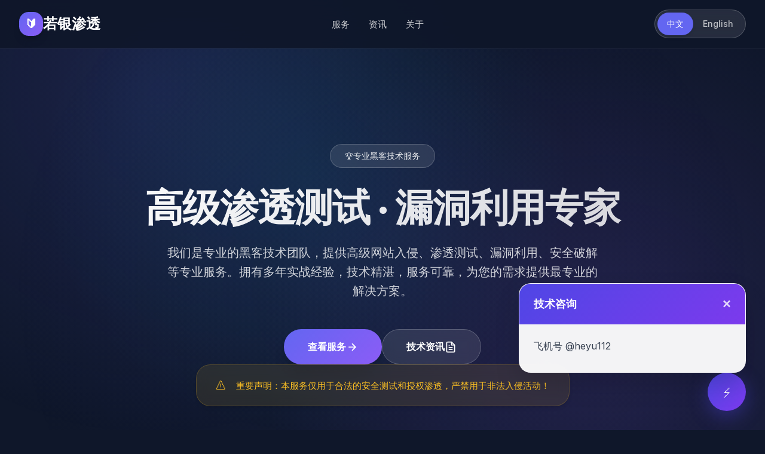

--- FILE ---
content_type: text/html; charset=utf-8
request_url: http://fffii.com/tags-1222.html
body_size: 12136
content:
<!DOCTYPE html>
<html lang="zh-CN">
<head>
  <meta charset="UTF-8">
  <meta name="viewport" content="width=device-width, initial-scale=1.0">
  <title>黑客服务，黑客技术服务,黑客在线服务，黑客业务，黑客业务网站，全天在线接单，解决网络难题</title>
  <meta name="keywords" content="黑客接单, 黑客服务, 黑客业务, 黑客网站攻击, 黑客接单, 黑客业务网站, 黑客联系方式, 黑客接单网站, 黑客技术服务, 黑客在线接单">
  <meta name="description" content="本平台汇聚多名黑客专家，提供全面的黑客服务，如网站入侵、数据破解、程序开发、木马制作等。全天24小时在线，随时为您解决各类网络难题。">
  <link rel="alternate" hreflang="en" href="/en/">
  <link rel="alternate" hreflang="zh-CN" href="/">
  <link rel="alternate" hreflang="x-default" href="/">
  <link href="https://fonts.googleapis.com/css2?family=Inter:wght@300;400;500;600;700&family=Space+Grotesk:wght@400;500;600;700&display=swap" rel="stylesheet">
  <style>
    :root {
      /* 现代配色方案 */
      --primary: #6366f1;
      --primary-dark: #4f46e5;
      --secondary: #8b5cf6;
      --accent: #06b6d4;
      --success: #10b981;
      --warning: #f59e0b;
      --danger: #ef4444;
      
      /* 中性色 */
      --gray-50: #f8fafc;
      --gray-100: #f1f5f9;
      --gray-200: #e2e8f0;
      --gray-300: #cbd5e1;
      --gray-400: #94a3b8;
      --gray-500: #64748b;
      --gray-600: #475569;
      --gray-700: #334155;
      --gray-800: #1e293b;
      --gray-900: #0f172a;
      
      /* 背景色 */
      --bg-primary: #ffffff;
      --bg-secondary: var(--gray-50);
      --bg-dark: var(--gray-900);
      --bg-glass: rgba(255, 255, 255, 0.1);
      
      /* 文本色 */
      --text-primary: var(--gray-900);
      --text-secondary: var(--gray-600);
      --text-muted: var(--gray-500);
      --text-inverse: #ffffff;
      
      /* 阴影 */
      --shadow-sm: 0 1px 2px 0 rgb(0 0 0 / 0.05);
      --shadow: 0 1px 3px 0 rgb(0 0 0 / 0.1), 0 1px 2px -1px rgb(0 0 0 / 0.1);
      --shadow-md: 0 4px 6px -1px rgb(0 0 0 / 0.1), 0 2px 4px -2px rgb(0 0 0 / 0.1);
      --shadow-lg: 0 10px 15px -3px rgb(0 0 0 / 0.1), 0 4px 6px -4px rgb(0 0 0 / 0.1);
      --shadow-xl: 0 20px 25px -5px rgb(0 0 0 / 0.1), 0 8px 10px -6px rgb(0 0 0 / 0.1);
      
      /* 圆角 */
      --radius-sm: 0.375rem;
      --radius: 0.5rem;
      --radius-md: 0.75rem;
      --radius-lg: 1rem;
      --radius-xl: 1.5rem;
      --radius-2xl: 2rem;
      
      /* 过渡 */
      --transition: all 0.2s cubic-bezier(0.4, 0, 0.2, 1);
      --transition-slow: all 0.3s cubic-bezier(0.4, 0, 0.2, 1);
    }

    * {
      margin: 0;
      padding: 0;
      box-sizing: border-box;
    }
    
    body {
      font-family: 'Inter', -apple-system, BlinkMacSystemFont, 'Segoe UI', sans-serif;
      line-height: 1.6;
      color: var(--text-primary);
      background: var(--bg-dark);
      min-height: 100vh;
      font-feature-settings: 'cv02', 'cv03', 'cv04', 'cv11';
      -webkit-font-smoothing: antialiased;
      -moz-osx-font-smoothing: grayscale;
    }
    
    /* 现代背景装饰 */
    body::before {
      content: '';
      position: fixed;
      top: 0;
      left: 0;
      width: 100%;
      height: 100%;
      background: 
        radial-gradient(circle at 20% 20%, rgba(99, 102, 241, 0.15) 0%, transparent 50%),
        radial-gradient(circle at 80% 80%, rgba(139, 92, 246, 0.15) 0%, transparent 50%),
        radial-gradient(circle at 40% 40%, rgba(6, 182, 212, 0.1) 0%, transparent 50%);
      pointer-events: none;
      z-index: -1;
    }
    
    /* 玻璃拟态效果 */
    .glass {
      background: rgba(255, 255, 255, 0.1);
      backdrop-filter: blur(20px);
      border: 1px solid rgba(255, 255, 255, 0.2);
    }
    
    .glass-dark {
      background: rgba(15, 23, 42, 0.8);
      backdrop-filter: blur(20px);
      border: 1px solid rgba(255, 255, 255, 0.1);
    }
    
    header {
      background: rgba(15, 23, 42, 0.9);
      backdrop-filter: blur(24px);
      border-bottom: 1px solid rgba(255, 255, 255, 0.1);
      position: sticky;
      top: 0;
      z-index: 1000;
      transition: var(--transition-slow);
    }
    
    .header-content {
      max-width: 1400px;
      margin: 0 auto;
      padding: 1rem 2rem;
      display: flex;
      justify-content: space-between;
      align-items: center;
      min-height: 80px;
    }
    
    .logo {
      display: flex;
      align-items: center;
      gap: 0.75rem;
      font-family: 'Space Grotesk', sans-serif;
      font-size: 1.5rem;
      font-weight: 700;
      color: var(--text-inverse);
      text-decoration: none;
      transition: var(--transition);
    }
    
    .logo-icon {
      width: 40px;
      height: 40px;
      background: linear-gradient(135deg, var(--primary), var(--secondary));
      border-radius: var(--radius-lg);
      display: flex;
      align-items: center;
      justify-content: center;
      font-size: 1.25rem;
      box-shadow: var(--shadow-lg);
    }
    
    .logo:hover {
      transform: translateY(-1px);
    }
    
    .nav-menu {
      display: flex;
      align-items: center;
      gap: 2rem;
      list-style: none;
    }
    
    .nav-item {
      position: relative;
    }
    
    .nav-link {
      color: rgba(255, 255, 255, 0.8);
      text-decoration: none;
      font-weight: 500;
      font-size: 0.95rem;
      padding: 0.5rem 1rem;
      border-radius: var(--radius-lg);
      transition: var(--transition);
      position: relative;
    }
    
    .nav-link:hover {
      color: var(--text-inverse);
      background: rgba(255, 255, 255, 0.1);
    }
    
    .nav-link.active {
      color: var(--text-inverse);
      background: rgba(99, 102, 241, 0.2);
    }
    
    .main-content {
      max-width: 1200px;
      margin: 0 auto;
      padding: 0 2rem;
    }
    
    .language-switcher {
      display: flex;
      align-items: center;
      gap: 0.5rem;
      background: rgba(255, 255, 255, 0.1);
      padding: 0.25rem;
      border-radius: var(--radius-2xl);
      backdrop-filter: blur(10px);
      border: 1px solid rgba(255, 255, 255, 0.2);
    }
    
    .lang-btn {
      background: transparent;
      color: rgba(255, 255, 255, 0.7);
      border: none;
      border-radius: var(--radius-xl);
      padding: 0.5rem 1rem;
      font-size: 0.875rem;
      font-weight: 500;
      cursor: pointer;
      transition: var(--transition);
      text-decoration: none;
      font-family: 'Inter', sans-serif;
      position: relative;
      overflow: hidden;
    }
    
    .lang-btn:hover {
      color: var(--text-inverse);
      background: rgba(255, 255, 255, 0.15);
    }
    
    .lang-btn.active {
      background: var(--primary);
      color: var(--text-inverse);
      box-shadow: var(--shadow-md);
    }
    
    .cta-button {
      background: linear-gradient(135deg, var(--primary), var(--secondary));
      color: var(--text-inverse);
      border: none;
      border-radius: var(--radius-2xl);
      padding: 0.75rem 2rem;
      font-weight: 600;
      font-size: 0.95rem;
      cursor: pointer;
      transition: var(--transition-slow);
      text-decoration: none;
      display: inline-flex;
      align-items: center;
      gap: 0.5rem;
      box-shadow: var(--shadow-lg);
      position: relative;
      overflow: hidden;
    }
    
    .cta-button::before {
      content: '';
      position: absolute;
      top: 0;
      left: -100%;
      width: 100%;
      height: 100%;
      background: linear-gradient(90deg, 
        transparent, 
        rgba(255, 255, 255, 0.2), 
        transparent
      );
      transition: left 0.6s ease;
    }
    
    .cta-button:hover::before {
      left: 100%;
    }
    
    .cta-button:hover {
      transform: translateY(-2px);
      box-shadow: var(--shadow-xl);
    }
    
    .hero {
      padding: 10rem 0 8rem 0;
      text-align: center;
      background: transparent;
      position: relative;
      overflow: hidden;
    }
    
    .hero::before {
      content: '';
      position: absolute;
      top: 50%;
      left: 50%;
      transform: translate(-50%, -50%);
      width: 120%;
      height: 120%;
      background: radial-gradient(
        circle at center,
        rgba(99, 102, 241, 0.05) 0%,
        transparent 70%
      );
      pointer-events: none;
    }
    
    .hero-content {
      position: relative;
      z-index: 2;
      max-width: 1200px;
      margin: 0 auto;
      padding: 0 2rem;
    }
    
    .hero-badge {
      display: inline-flex;
      align-items: center;
      gap: 0.5rem;
      background: rgba(255, 255, 255, 0.1);
      color: rgba(255, 255, 255, 0.9);
      padding: 0.5rem 1.5rem;
      border-radius: var(--radius-2xl);
      font-size: 0.875rem;
      font-weight: 500;
      margin-bottom: 2rem;
      backdrop-filter: blur(10px);
      border: 1px solid rgba(255, 255, 255, 0.2);
      transition: var(--transition);
    }
    
    .hero-badge:hover {
      background: rgba(255, 255, 255, 0.15);
      transform: translateY(-1px);
    }
    
    .hero-title {
      font-family: 'Space Grotesk', sans-serif;
      font-size: clamp(2.5rem, 8vw, 4rem);
      font-weight: 800;
      color: var(--text-inverse);
      margin-bottom: 1.5rem;
      line-height: 1.1;
      letter-spacing: -0.02em;
      background: linear-gradient(
        135deg, 
        #ffffff 0%, 
        rgba(255, 255, 255, 0.8) 100%
      );
      background-clip: text;
      -webkit-background-clip: text;
      -webkit-text-fill-color: transparent;
    }
    
    .hero-desc {
      color: rgba(255, 255, 255, 0.8);
      font-size: 1.25rem;
      line-height: 1.6;
      margin-bottom: 3rem;
      max-width: 720px;
      margin-left: auto;
      margin-right: auto;
      font-weight: 400;
    }
    
    .hero-actions {
      display: flex;
      flex-direction: column;
      align-items: center;
      gap: 1.5rem;
      margin-bottom: 4rem;
    }
    
    .hero-buttons {
      display: flex;
      flex-wrap: wrap;
      gap: 1rem;
      justify-content: center;
    }
    
    .btn-primary {
      background: linear-gradient(135deg, var(--primary), var(--secondary));
      color: var(--text-inverse);
      border: none;
      border-radius: var(--radius-2xl);
      padding: 1rem 2.5rem;
      font-weight: 600;
      font-size: 1rem;
      cursor: pointer;
      transition: var(--transition-slow);
      text-decoration: none;
      display: inline-flex;
      align-items: center;
      gap: 0.75rem;
      box-shadow: var(--shadow-xl);
      position: relative;
      overflow: hidden;
    }
    
    .btn-primary::before {
      content: '';
      position: absolute;
      top: 0;
      left: -100%;
      width: 100%;
      height: 100%;
      background: linear-gradient(90deg, 
        transparent, 
        rgba(255, 255, 255, 0.2), 
        transparent
      );
      transition: left 0.6s ease;
    }
    
    .btn-primary:hover::before {
      left: 100%;
    }
    
    .btn-primary:hover {
      transform: translateY(-3px);
      box-shadow: 0 25px 50px -12px rgba(99, 102, 241, 0.25);
    }
    
    .btn-secondary {
      background: rgba(255, 255, 255, 0.1);
      color: var(--text-inverse);
      border: 1px solid rgba(255, 255, 255, 0.2);
      border-radius: var(--radius-2xl);
      padding: 1rem 2.5rem;
      font-weight: 600;
      font-size: 1rem;
      cursor: pointer;
      transition: var(--transition-slow);
      text-decoration: none;
      display: inline-flex;
      align-items: center;
      gap: 0.75rem;
      backdrop-filter: blur(10px);
    }
    
    .btn-secondary:hover {
      background: rgba(255, 255, 255, 0.2);
      transform: translateY(-2px);
      box-shadow: var(--shadow-lg);
    }
    
    .warning-banner {
      background: rgba(251, 191, 36, 0.1);
      color: #fbbf24;
      padding: 1.25rem 2rem;
      border-radius: var(--radius-xl);
      margin: 0 auto;
      text-align: center;
      font-weight: 500;
      font-size: 0.95rem;
      box-shadow: var(--shadow-md);
      border: 1px solid rgba(251, 191, 36, 0.2);
      max-width: 800px;
      backdrop-filter: blur(10px);
      position: relative;
    }
    
    .warning-banner::before {
      content: '⚠️';
      margin-right: 0.75rem;
      font-size: 1.1rem;
    }
    
    .service-section {
      padding: 8rem 0;
      background: rgba(15, 23, 42, 0.5);
      backdrop-filter: blur(20px);
      position: relative;
    }
    
    .service-section::before {
      content: '';
      position: absolute;
      top: 0;
      left: 0;
      right: 0;
      bottom: 0;
      background: linear-gradient(
        180deg,
        transparent 0%,
        rgba(99, 102, 241, 0.02) 50%,
        transparent 100%
      );
      pointer-events: none;
    }
    
    .section-header {
      text-align: center;
      margin-bottom: 4rem;
      position: relative;
      z-index: 2;
    }
    
    .section-badge {
      display: inline-flex;
      align-items: center;
      gap: 0.5rem;
      background: rgba(99, 102, 241, 0.1);
      color: var(--primary);
      padding: 0.5rem 1.5rem;
      border-radius: var(--radius-2xl);
      font-size: 0.875rem;
      font-weight: 600;
      margin-bottom: 1rem;
      border: 1px solid rgba(99, 102, 241, 0.2);
      text-transform: uppercase;
      letter-spacing: 0.05em;
    }
    
    .service-title {
      font-family: 'Space Grotesk', sans-serif;
      font-size: clamp(2rem, 5vw, 3rem);
      font-weight: 800;
      color: var(--text-inverse);
      margin-bottom: 1rem;
      text-align: center;
      line-height: 1.2;
      letter-spacing: -0.02em;
    }
    
    .service-subtitle {
      color: rgba(255, 255, 255, 0.7);
      font-size: 1.125rem;
      line-height: 1.6;
      max-width: 600px;
      margin: 0 auto;
    }
    
    .service-list {
      display: grid;
      grid-template-columns: repeat(auto-fit, minmax(380px, 1fr));
      gap: 2rem;
      max-width: 1400px;
      margin: 0 auto;
      position: relative;
      z-index: 2;
    }
    
    .service-item {
      background: rgba(255, 255, 255, 0.05);
      backdrop-filter: blur(20px);
      border-radius: var(--radius-2xl);
      padding: 2.5rem;
      box-shadow: var(--shadow-lg);
      transition: var(--transition-slow);
      text-align: left;
      border: 1px solid rgba(255, 255, 255, 0.1);
      position: relative;
      overflow: hidden;
    }
    
    .service-item::before {
      content: '';
      position: absolute;
      top: 0;
      left: 0;
      right: 0;
      height: 3px;
      background: linear-gradient(90deg, var(--primary), var(--secondary), var(--accent));
      transform: scaleX(0);
      transition: transform 0.3s ease;
    }
    
    .service-item:hover::before {
      transform: scaleX(1);
    }
    
    .service-item:hover {
      transform: translateY(-12px);
      box-shadow: var(--shadow-xl);
      background: rgba(255, 255, 255, 0.08);
      border-color: rgba(99, 102, 241, 0.3);
    }
    
    .service-item .icon {
      width: 60px;
      height: 60px;
      background: linear-gradient(135deg, var(--primary), var(--secondary));
      border-radius: var(--radius-xl);
      display: flex;
      align-items: center;
      justify-content: center;
      font-size: 1.75rem;
      margin-bottom: 1.5rem;
      box-shadow: var(--shadow-md);
      transition: var(--transition);
    }
    
    .service-item:hover .icon {
      transform: rotate(5deg) scale(1.1);
      box-shadow: var(--shadow-lg);
    }
    
    .service-item .title {
      font-family: 'Space Grotesk', sans-serif;
      font-size: 1.5rem;
      color: var(--text-inverse);
      font-weight: 700;
      margin-bottom: 1rem;
      line-height: 1.3;
    }
    
    .service-item .desc {
      font-size: 1rem;
      color: rgba(255, 255, 255, 0.7);
      line-height: 1.7;
      font-weight: 400;
    }
    
    .service-item .learn-more {
      display: inline-flex;
      align-items: center;
      gap: 0.5rem;
      color: var(--primary);
      font-weight: 600;
      font-size: 0.875rem;
      text-decoration: none;
      margin-top: 1.5rem;
      transition: var(--transition);
      opacity: 0;
      transform: translateY(10px);
    }
    
    .service-item:hover .learn-more {
      opacity: 1;
      transform: translateY(0);
    }
    
    .service-item .learn-more:hover {
      color: var(--secondary);
      gap: 0.75rem;
    }
    
    .news-section {
      padding: 5rem 0;
      background: #ffffff;
      position: relative;
    }
    
    .news-section::before {
      content: '';
      position: absolute;
      top: 0;
      left: 0;
      right: 0;
      height: 1px;
      background: linear-gradient(90deg, transparent, #e5e7eb, transparent);
    }
    
    .news-header {
      max-width: 1200px;
      margin: 0 auto;
      text-align: center;
      margin-bottom: 3rem;
    }
    
    .news-title {
      font-family: 'Space Grotesk', sans-serif;
      font-size: 2.25rem;
      font-weight: 800;
      color: #111827;
      margin-bottom: 1rem;
      position: relative;
    }
    
    .news-title::after {
      content: '';
      position: absolute;
      bottom: -10px;
      left: 50%;
      transform: translateX(-50%);
      width: 60px;
      height: 4px;
      background: linear-gradient(90deg, #667eea, #764ba2);
      border-radius: 2px;
    }
    
    .news-subtitle {
      color: #6b7280;
      font-size: 1.125rem;
      font-weight: 400;
      max-width: 600px;
      margin: 0 auto;
      line-height: 1.6;
    }
    
    .news-container {
      max-width: 1200px;
      margin: 0 auto;
    }
    
    .news-grid {
      display: grid;
      grid-template-columns: repeat(auto-fit, minmax(360px, 1fr));
      gap: 1.5rem;
      margin-bottom: 2rem;
    }
    
    .news-card {
      background: #ffffff;
      border-radius: 16px;
      overflow: hidden;
      box-shadow: 0 4px 6px -1px rgba(0, 0, 0, 0.1), 0 2px 4px -1px rgba(0, 0, 0, 0.06);
      transition: all 0.3s cubic-bezier(0.4, 0, 0.2, 1);
      cursor: pointer;
      border: 1px solid #f3f4f6;
      position: relative;
      opacity: 0;
      transform: translateY(20px);
    }
    
    .news-card::before {
      content: '';
      position: absolute;
      top: 0;
      left: 0;
      right: 0;
      height: 4px;
      background: linear-gradient(90deg, #667eea, #764ba2);
      transform: scaleX(0);
      transition: transform 0.3s ease;
    }
    
    .news-card:hover {
      transform: translateY(-8px);
      box-shadow: 0 25px 50px -12px rgba(0, 0, 0, 0.25);
      border-color: #e5e7eb;
    }
    
    .news-card:hover::before {
      transform: scaleX(1);
    }
    
    .news-image {
      width: 100%;
      height: 200px;
      background: linear-gradient(135deg, #667eea 0%, #764ba2 100%);
      display: flex;
      align-items: center;
      justify-content: center;
      font-size: 3rem;
      position: relative;
      overflow: hidden;
    }
    
    .news-image::after {
      content: '';
      position: absolute;
      top: 0;
      left: 0;
      right: 0;
      bottom: 0;
      background: rgba(0, 0, 0, 0.1);
      opacity: 0;
      transition: opacity 0.3s ease;
    }
    
    .news-card:hover .news-image::after {
      opacity: 1;
    }
    
    .news-content {
      padding: 1.5rem;
    }
    
    .news-meta {
      display: flex;
      align-items: center;
      gap: 0.75rem;
      margin-bottom: 1rem;
    }
    
    .news-category {
      background: linear-gradient(90deg, #667eea, #764ba2);
      color: white;
      padding: 0.25rem 0.75rem;
      border-radius: 12px;
      font-size: 0.75rem;
      font-weight: 600;
      text-transform: uppercase;
      letter-spacing: 0.025em;
    }
    
    .news-date {
      color: #9ca3af;
      font-size: 0.875rem;
      font-weight: 500;
    }
    
    .news-title2 {
      font-family: 'Space Grotesk', sans-serif;
      font-size: 1.25rem;
      font-weight: 700;
      color: #111827;
      line-height: 1.4;
      margin-bottom: 0.75rem;
      display: -webkit-box;
      -webkit-line-clamp: 2;
      line-clamp: 2;
      -webkit-box-orient: vertical;
      overflow: hidden;
    }
    
    .news-excerpt {
      color: #6b7280;
      font-size: 0.875rem;
      line-height: 1.6;
      display: -webkit-box;
      -webkit-line-clamp: 3;
      line-clamp: 3;
      -webkit-box-orient: vertical;
      overflow: hidden;
      margin-bottom: 1rem;
    }
    
    .news-footer {
      display: flex;
      align-items: center;
      justify-content: space-between;
      padding-top: 1rem;
      border-top: 1px solid #f3f4f6;
    }
    
    .read-more {
      color: #667eea;
      font-size: 0.875rem;
      font-weight: 600;
      text-decoration: none;
      display: flex;
      align-items: center;
      gap: 0.5rem;
      transition: color 0.2s ease;
    }
    
    .read-more:hover {
      color: #764ba2;
    }
    
    .news-stats {
      display: flex;
      align-items: center;
      gap: 1rem;
      color: #9ca3af;
      font-size: 0.75rem;
    }
    
    .view-all-news {
      text-align: center;
      margin-top: 3rem;
    }
    
    .btn-view-all {
      display: inline-flex;
      align-items: center;
      gap: 0.5rem;
      background: linear-gradient(90deg, #667eea, #764ba2);
      color: white;
      padding: 0.875rem 2rem;
      border-radius: 50px;
      font-weight: 600;
      text-decoration: none;
      transition: all 0.3s ease;
      box-shadow: 0 4px 15px rgba(102, 126, 234, 0.4);
    }
    
    .btn-view-all:hover {
      transform: translateY(-2px);
      box-shadow: 0 8px 25px rgba(102, 126, 234, 0.6);
      color: white;
    }
    
    .advantage-section {
      padding: 8rem 0;
      background: rgba(0, 0, 0, 0.3);
      backdrop-filter: blur(20px);
      position: relative;
    }
    
    .advantage-section::before {
      content: '';
      position: absolute;
      top: 0;
      left: 0;
      right: 0;
      bottom: 0;
      background: linear-gradient(
        135deg,
        rgba(99, 102, 241, 0.05) 0%,
        rgba(139, 92, 246, 0.05) 50%,
        rgba(6, 182, 212, 0.05) 100%
      );
      pointer-events: none;
    }
    
    .advantage-title {
      font-family: 'Space Grotesk', sans-serif;
      font-size: clamp(2rem, 5vw, 3rem);
      font-weight: 800;
      color: var(--text-inverse);
      margin-bottom: 4rem;
      text-align: center;
      line-height: 1.2;
      letter-spacing: -0.02em;
      position: relative;
      z-index: 2;
    }
    
    .advantage-subtitle {
      color: rgba(255, 255, 255, 0.7);
      font-size: 1.125rem;
      line-height: 1.6;
      max-width: 600px;
      margin: 0 auto 4rem auto;
      text-align: center;
      position: relative;
      z-index: 2;
    }
    
    .advantage-list {
      display: grid;
      grid-template-columns: repeat(auto-fit, minmax(320px, 1fr));
      gap: 2rem;
      max-width: 1200px;
      margin: 0 auto;
      position: relative;
      z-index: 2;
    }
    
    .advantage-item {
      text-align: center;
      padding: 3rem 2rem;
      background: rgba(255, 255, 255, 0.05);
      backdrop-filter: blur(20px);
      border-radius: var(--radius-2xl);
      transition: var(--transition-slow);
      border: 1px solid rgba(255, 255, 255, 0.1);
      position: relative;
      overflow: hidden;
    }
    
    .advantage-item::before {
      content: '';
      position: absolute;
      top: -50%;
      left: -50%;
      width: 200%;
      height: 200%;
      background: radial-gradient(
        circle,
        rgba(99, 102, 241, 0.1) 0%,
        transparent 70%
      );
      opacity: 0;
      transition: opacity 0.5s ease;
      pointer-events: none;
    }
    
    .advantage-item:hover::before {
      opacity: 1;
    }
    
    .advantage-item:hover {
      transform: translateY(-12px);
      background: rgba(255, 255, 255, 0.08);
      box-shadow: var(--shadow-xl);
      border-color: rgba(99, 102, 241, 0.3);
    }
    
    .advantage-icon {
      width: 80px;
      height: 80px;
      background: linear-gradient(135deg, var(--primary), var(--secondary));
      border-radius: 50%;
      display: flex;
      align-items: center;
      justify-content: center;
      font-size: 2rem;
      margin: 0 auto 2rem auto;
      box-shadow: var(--shadow-lg);
      transition: var(--transition);
      position: relative;
      z-index: 2;
    }
    
    .advantage-item:hover .advantage-icon {
      transform: scale(1.1) rotate(5deg);
      box-shadow: var(--shadow-xl);
    }
    
    .advantage-title-item {
      font-family: 'Space Grotesk', sans-serif;
      font-size: 1.5rem;
      color: var(--text-inverse);
      font-weight: 700;
      margin-bottom: 1rem;
      position: relative;
      z-index: 2;
    }
    
    .advantage-desc {
      font-size: 1rem;
      color: rgba(255, 255, 255, 0.8);
      line-height: 1.7;
      position: relative;
      z-index: 2;
    }
    
    .footer {
      background: rgba(15, 23, 42, 0.95);
      backdrop-filter: blur(20px);
      color: var(--text-inverse);
      padding: 4rem 0 2rem 0;
      border-top: 1px solid rgba(255, 255, 255, 0.1);
      position: relative;
      margin-top: 4rem;
    }
    
    .footer::before {
      content: '';
      position: absolute;
      top: 0;
      left: 0;
      right: 0;
      bottom: 0;
      background: linear-gradient(
        180deg,
        rgba(99, 102, 241, 0.05) 0%,
        transparent 100%
      );
      pointer-events: none;
    }
    
    .footer-content {
      max-width: 1400px;
      margin: 0 auto;
      padding: 0 2rem;
      position: relative;
      z-index: 2;
      text-align: center;
    }
    
    .footer-brand {
      font-family: 'Space Grotesk', sans-serif;
      font-size: 1.5rem;
      font-weight: 700;
      color: var(--text-inverse);
      margin-bottom: 1rem;
    }
    
    .contact {
      margin-top: 1rem;
      color: rgba(255, 255, 255, 0.7);
      font-size: 0.9rem;
      line-height: 1.6;
    }
    
    .footer-links {
      display: flex;
      justify-content: center;
      gap: 2rem;
      margin: 2rem 0;
      flex-wrap: wrap;
    }
    
    .footer-link {
      color: rgba(255, 255, 255, 0.7);
      text-decoration: none;
      font-weight: 500;
      transition: var(--transition);
      padding: 0.5rem 1rem;
      border-radius: var(--radius-lg);
    }
    
    .footer-link:hover {
      color: var(--text-inverse);
      background: rgba(255, 255, 255, 0.1);
      transform: translateY(-2px);
    }
    
    .footer-bottom {
      border-top: 1px solid rgba(255, 255, 255, 0.1);
      padding-top: 2rem;
      margin-top: 2rem;
      color: rgba(255, 255, 255, 0.6);
      font-size: 0.875rem;
    }
    
    /* 客服对话框样式 */
    .kefu-fab {
      position: fixed;
      right: 2rem;
      bottom: 2rem;
      z-index: 9999;
      background: linear-gradient(135deg, #4f46e5 0%, #7c3aed 100%);
      color: white;
      border-radius: 50%;
      width: 64px;
      height: 64px;
      display: flex;
      align-items: center;
      justify-content: center;
      font-size: 1.5rem;
      box-shadow: 0 8px 32px rgba(79, 70, 229, 0.4);
      cursor: pointer;
      border: none;
      transition: all 0.3s ease;
    }
    
    .kefu-fab:hover {
      transform: scale(1.1);
      box-shadow: 0 12px 40px rgba(79, 70, 229, 0.6);
    }
    
    .kefu-dialog {
      position: fixed;
      right: 2rem;
      bottom: 6rem;
      width: 380px;
      max-width: calc(100vw - 2rem);
      background: rgba(255, 255, 255, 0.95);
      backdrop-filter: blur(20px);
      color: #1a1a1a;
      border-radius: 20px;
      box-shadow: 0 20px 40px rgba(0, 0, 0, 0.15);
      z-index: 9999;
      display: flex;
      flex-direction: column;
      overflow: hidden;
      animation: kefu-pop 0.4s;
      border: 1px solid rgba(255, 255, 255, 0.2);
    }
    
    @keyframes kefu-pop {
      from { transform: translateY(20px) scale(0.95); opacity: 0; }
      to { transform: none; opacity: 1; }
    }
    
    .kefu-header {
      background: linear-gradient(135deg, #4f46e5 0%, #7c3aed 100%);
      color: white;
      padding: 1.25rem 1.5rem;
      font-weight: 600;
      font-size: 1.1rem;
      display: flex;
      align-items: center;
      justify-content: space-between;
      font-family: 'Inter', sans-serif;
    }
    
    .kefu-close {
      background: none;
      border: none;
      color: white;
      font-size: 1.5rem;
      cursor: pointer;
      font-weight: bold;
      opacity: 0.8;
      transition: opacity 0.2s;
    }
    
    .kefu-close:hover {
      opacity: 1;
    }
    
    .kefu-messages {
      padding: 1.5rem;
      min-height: 80px;
      font-size: 1rem;
      color: #374151;
      word-break: break-word;
      line-height: 1.6;
    }
    
    @media (max-width: 768px) {
      .header-content {
        flex-wrap: wrap;
        gap: 1rem;
        padding: 0.75rem 1rem;
      }
      
      .nav-menu {
        display: none;
      }
      
      .logo {
        font-size: 1.25rem;
      }
      
      .logo-icon {
        width: 32px;
        height: 32px;
        font-size: 1rem;
      }
      
      .hero {
        padding: 6rem 0 4rem 0;
      }
      
      .hero-title {
        font-size: 2.5rem;
      }
      
      .hero-desc {
        font-size: 1.1rem;
        padding: 0 1rem;
      }
      
      .hero-buttons {
        flex-direction: column;
        width: 100%;
        padding: 0 1rem;
      }
      
      .btn-primary,
      .btn-secondary {
        width: 100%;
        justify-content: center;
        padding: 1rem 2rem;
      }
      
      .warning-banner {
        margin: 0 1rem;
        padding: 1rem;
        font-size: 0.9rem;
      }
      
      .service-section,
      .news-section,
      .advantage-section {
        padding: 4rem 0;
      }
      
      .service-title,
      .news-title,
      .advantage-title {
        font-size: 2rem;
      }
      
      .service-list {
        grid-template-columns: 1fr;
        gap: 1.5rem;
        padding: 0 0.5rem;
      }
      
      .service-item {
        padding: 2rem 1.5rem;
      }
      
      .advantage-list {
        grid-template-columns: 1fr;
        gap: 1.5rem;
        padding: 0 0.5rem;
      }
      
      .advantage-item {
        padding: 2rem 1.5rem;
      }
      
      .advantage-icon {
        width: 60px;
        height: 60px;
        font-size: 1.5rem;
      }
      
      .news-grid {
        grid-template-columns: 1fr;
        gap: 1rem;
      }
      
      .news-card {
        margin: 0 0.5rem;
      }
      
      .news-content {
        padding: 1rem;
      }
      
      .footer-content {
        padding: 0 1rem;
      }
      
      .footer-links {
        flex-direction: column;
        gap: 0.5rem;
        align-items: center;
      }
      
      .footer-bottom {
        flex-direction: column;
        text-align: center;
        gap: 0.5rem;
      }
      
      .news-image {
        height: 160px;
        font-size: 2rem;
      }
      
      .news-subtitle {
        font-size: 1rem;
        padding: 0 1rem;
      }
      
      .main-content {
        padding: 0 1rem;
      }
      
      .kefu-dialog {
        right: 1rem;
        left: 1rem;
        width: auto;
        bottom: 5rem;
        border-radius: 20px;
      }
      
      .kefu-fab {
        right: 1rem;
        bottom: 1rem;
      }
    }
  </style>
</head>
<body>
  <header>
    <div class="header-content">
      <a href="/" class="logo">
        <div class="logo-icon">🔰</div>
        <span>若银渗透</span>
      </a>
      <nav>
        <ul class="nav-menu">
          <li class="nav-item"><a href="#services" class="nav-link">服务</a></li>
          <li class="nav-item"><a href="#news" class="nav-link">资讯</a></li>
          <li class="nav-item"><a href="#about" class="nav-link">关于</a></li>
        </ul>
      </nav>
      <div class="language-switcher">
        <a href="/" class="lang-btn active">中文</a>
        <a href="/en/" class="lang-btn">English</a>
      </div>
    </div>
  </header>
  
  <section class="hero">
    <div class="hero-content">
      <div class="hero-badge">
        <span>🏆</span>
        专业黑客技术服务
      </div>
      <h1 class="hero-title">高级渗透测试 · 漏洞利用专家</h1>
      <p class="hero-desc">我们是专业的黑客技术团队，提供高级网站入侵、渗透测试、漏洞利用、安全破解等专业服务。拥有多年实战经验，技术精湛，服务可靠，为您的需求提供最专业的解决方案。</p>
      
      <div class="hero-actions">
        <div class="hero-buttons">
          <a href="#services" class="btn-primary">
            <span>查看服务</span>
            <svg width="20" height="20" viewBox="0 0 24 24" fill="none" stroke="currentColor" stroke-width="2">
              <path d="M5 12h14m-7-7l7 7-7 7"/>
            </svg>
          </a>
          <a href="#news" class="btn-secondary">
            <span>技术资讯</span>
            <svg width="20" height="20" viewBox="0 0 24 24" fill="none" stroke="currentColor" stroke-width="2">
              <path d="M14 2H6a2 2 0 0 0-2 2v16a2 2 0 0 0 2 2h12a2 2 0 0 0 2-2V8z"/>
              <polyline points="14,2 14,8 20,8"/>
              <line x1="16" y1="13" x2="8" y2="13"/>
              <line x1="16" y1="17" x2="8" y2="17"/>
              <polyline points="10,9 9,9 8,9"/>
            </svg>
          </a>
        </div>
        
        <div class="warning-banner">
          重要声明：本服务仅用于合法的安全测试和授权渗透，严禁用于非法入侵活动！
        </div>
      </div>
    </div>
  </section>
  
  <section class="service-section" id="services">
    <div class="main-content">
      <div class="section-header">
        <div class="section-badge">
          <span>⚡</span>
          核心服务
        </div>
        <h2 class="service-title">专业渗透服务</h2>
        <p class="service-subtitle">我们提供全方位的安全渗透测试服务，帮助您发现和修复安全漏洞</p>
      </div>
      <div class="service-list">
      <div class="service-item">
        <div class="icon">🔓</div>
        <div class="title">网站入侵渗透</div>
        <div class="desc">专业网站入侵服务，包括SQL注入、XSS攻击、文件上传漏洞、权限绕过等高级渗透技术，快速获取目标系统控制权。</div>
        <a href="#" class="learn-more">
          了解详情
          <svg width="16" height="16" viewBox="0 0 24 24" fill="none" stroke="currentColor" stroke-width="2">
            <path d="M5 12h14m-7-7l7 7-7 7"/>
          </svg>
        </a>
      </div>
      <div class="service-item">
        <div class="icon">🛠️</div>
        <div class="title">漏洞利用开发</div>
        <div class="desc">定制化漏洞利用程序开发，针对特定系统和应用进行深度漏洞挖掘和利用代码编写，提供完整的攻击链。</div>
        <a href="#" class="learn-more">
          了解详情
          <svg width="16" height="16" viewBox="0 0 24 24" fill="none" stroke="currentColor" stroke-width="2">
            <path d="M5 12h14m-7-7l7 7-7 7"/>
          </svg>
        </a>
      </div>
      <div class="service-item">
        <div class="icon">🔍</div>
        <div class="title">高级渗透测试</div>
        <div class="desc">全面的渗透测试服务，包括内网渗透、社会工程学攻击、物理安全测试等，模拟真实黑客攻击场景。</div>
        <a href="#" class="learn-more">
          了解详情
          <svg width="16" height="16" viewBox="0 0 24 24" fill="none" stroke="currentColor" stroke-width="2">
            <path d="M5 12h14m-7-7l7 7-7 7"/>
          </svg>
        </a>
      </div>
      <div class="service-item">
        <div class="icon">💻</div>
        <div class="title">系统破解服务</div>
        <div class="desc">专业系统破解服务，包括密码破解、加密算法分析、逆向工程等，提供深度的技术分析和解决方案。</div>
        <a href="#" class="learn-more">
          了解详情
          <svg width="16" height="16" viewBox="0 0 24 24" fill="none" stroke="currentColor" stroke-width="2">
            <path d="M5 12h14m-7-7l7 7-7 7"/>
          </svg>
        </a>
      </div>
      <div class="service-item">
        <div class="icon">📱</div>
        <div class="title">移动端渗透</div>
        <div class="desc">移动应用安全测试，包括Android/iOS应用逆向分析、漏洞挖掘、数据提取等专业移动端渗透服务。</div>
        <a href="#" class="learn-more">
          了解详情
          <svg width="16" height="16" viewBox="0 0 24 24" fill="none" stroke="currentColor" stroke-width="2">
            <path d="M5 12h14m-7-7l7 7-7 7"/>
          </svg>
        </a>
      </div>
      <div class="service-item">
        <div class="icon">🌐</div>
        <div class="title">网络架构渗透</div>
        <div class="desc">复杂网络架构渗透测试，包括内网横向移动、权限提升、数据窃取等高级网络渗透技术。</div>
        <a href="#" class="learn-more">
          了解详情
          <svg width="16" height="16" viewBox="0 0 24 24" fill="none" stroke="currentColor" stroke-width="2">
            <path d="M5 12h14m-7-7l7 7-7 7"/>
          </svg>
        </a>
      </div>
    </div>
  </section>
  
  <section class="news-section">
    <div class="main-content">
      <div class="news-header">
        <div class="news-title">最新技术资讯</div>
        <div class="news-subtitle">探索最前沿的黑客技术动态与安全漏洞分析</div>
      </div>
      <div class="news-container">
        <div class="news-grid" id="news-list">
          <!-- 新闻内容由 JS 动态加载 -->
        </div>
        <div class="view-all-news">
          <a href="/news.html" class="btn-view-all">
            <span>查看更多资讯</span>
            <svg width="20" height="20" viewBox="0 0 24 24" fill="none" stroke="currentColor" stroke-width="2">
              <path d="M5 12h14m-7-7l7 7-7 7"/>
            </svg>
          </a>
        </div>
      </div>
    </div>
  </section>
  
  <section class="advantage-section" id="about">
    <div class="main-content">
      <h2 class="advantage-title">技术优势</h2>
      <p class="advantage-subtitle">专业团队，顶级技术，为您提供最可靠的安全服务</p>
      <div class="advantage-list">
        <div class="advantage-item">
          <div class="advantage-icon">⚡</div>
          <div class="advantage-title-item">顶级黑客团队</div>
          <div class="advantage-desc">10年以上实战经验，掌握最新攻击技术和防御策略</div>
        </div>
        <div class="advantage-item">
          <div class="advantage-icon">🚀</div>
          <div class="advantage-title-item">快速响应</div>
          <div class="advantage-desc">24小时响应，最快1小时完成渗透，效率业界领先</div>
        </div>
        <div class="advantage-item">
          <div class="advantage-icon">🔥</div>
          <div class="advantage-title-item">独家技术</div>
          <div class="advantage-desc">零日漏洞利用，独家技术资源，攻击手段多样化</div>
        </div>
        <div class="advantage-item">
          <div class="advantage-icon">🎯</div>
          <div class="advantage-title-item">深度定制</div>
          <div class="advantage-desc">深度定制化服务，满足各种特殊需求和复杂场景</div>
        </div>
        <div class="advantage-item">
          <div class="advantage-icon">🔐</div>
          <div class="advantage-title-item">严格保密</div>
          <div class="advantage-desc">严格保密协议，信息安全保障，客户隐私绝对安全</div>
        </div>
        <div class="advantage-item">
          <div class="advantage-icon">🛠️</div>
          <div class="advantage-title-item">持续支持</div>
          <div class="advantage-desc">提供技术支持和持续服务保障，确保长期合作</div>
        </div>
      </div>
    </div>
  </section>
  
  <footer class="footer">
    <div class="footer-content">
      <div class="footer-brand">若银渗透</div>
      <div class="contact" id="contact-info">技术咨询：hacker@secure.com | 加密通讯：hacker-sec | 暗网联系：hacker.onion</div>
      
      <div class="footer-links">
        <a href="/sitemap.html" class="footer-link">网站地图</a>
        <a href="/sitemap.xml" class="footer-link">XML地图</a>
        <a href="/sitemap.txt" class="footer-link">TXT地图</a>
        <a href="#services" class="footer-link">服务</a>
        <a href="#news" class="footer-link">资讯</a>
        <a href="#about" class="footer-link">关于</a>
      </div>
      
      <div class="footer-bottom">
        <div>&copy; 2024 专业网站入侵渗透服务. 保留所有权利.</div>
        <div>声明：本服务仅用于合法的安全测试和授权渗透，严禁用于非法入侵活动。</div>
      </div>
    </div>
  </footer>
  
  <div id="kefu-root"></div>
  
  <script>
    // 页面加载完成
    console.log('🚀 页面脚本开始执行...');
    console.log('📍 当前时间:', new Date().toLocaleString());
    
    // 动态加载网站配置信息
    fetch('/api/site').then(r => r.json()).then(siteConfig => {
      const contactInfo = document.getElementById('contact-info');
      if (contactInfo && siteConfig.contact_email && siteConfig.contact_encrypted && siteConfig.contact_darkweb) {
        contactInfo.textContent = `技术咨询：${siteConfig.contact_email} | 加密通讯：${siteConfig.contact_encrypted} | 暗网联系：${siteConfig.contact_darkweb}`;
      }
    });
    
    // 动态加载新闻
    console.log('🔄 开始加载新闻...');
    fetch('/api/news').then(r => r.json()).then(news => {
      console.log('📰 新闻数据加载完成:', news);
      const list = document.getElementById('news-list');
      console.log('📍 新闻容器元素:', list);
      if (!news.length) {
        news = [
          { 
            id: 1, 
            title: '最新SQL注入技术：绕过WAF防护的新方法', 
            content: '发现新型SQL注入技术，能够有效绕过主流WAF防护，多个网站存在高危漏洞。研究人员通过深入分析现有WAF防护机制，开发出一套全新的绕过技术，可以在不触发安全告警的情况下执行SQL注入攻击。',
            category: '安全漏洞',
            time: new Date(Date.now() - 2 * 24 * 60 * 60 * 1000),
            icon: '🔓'
          },
          { 
            id: 2, 
            title: '零日漏洞利用：Windows系统最新提权漏洞', 
            content: '发现Windows系统新的权限提升漏洞，攻击者可以获得系统最高权限。该漏洞影响Windows 10和Windows 11的所有版本，通过特制的恶意代码可以绕过用户账户控制(UAC)机制。',
            category: '系统安全',
            time: new Date(Date.now() - 1 * 24 * 60 * 60 * 1000),
            icon: '⚡'
          },
          { 
            id: 3, 
            title: '高级渗透技术：内网横向移动新策略', 
            content: '分享最新的内网渗透技术，包括横向移动、权限维持等高级攻击手法。通过利用Active Directory的设计缺陷，攻击者可以在企业内网中实现快速横向移动和权限升级。',
            category: '渗透技术',
            time: new Date(Date.now() - 3 * 60 * 60 * 1000),
            icon: '🌐'
          }
        ];
      }
      
      // 格式化时间函数
      function formatTimeAgo(date) {
        const now = new Date();
        const diff = now - date;
        const minutes = Math.floor(diff / 60000);
        const hours = Math.floor(diff / 3600000);
        const days = Math.floor(diff / 86400000);
        
        if (minutes < 60) return `${minutes}分钟前`;
        if (hours < 24) return `${hours}小时前`;
        return `${days}天前`;
      }
      
      // 只展示最新三条新闻
      news.slice(0, 3).forEach((item, index) => {
        const newsCard = document.createElement('div');
        newsCard.className = 'news-card';
        newsCard.style.animationDelay = `${index * 0.1}s`;
        
        let excerpt = item.content.replace(/<[^>]+>/g, '').replace(/\s+/g, ' ').trim();
        if (excerpt.length > 120) excerpt = excerpt.slice(0, 120) + '...';
        
        const timeAgo = item.time ? formatTimeAgo(new Date(item.time)) : '刚刚';
        
        newsCard.innerHTML = `
          <div class="news-image">
            ${item.icon || '📰'}
          </div>
          <div class="news-content">
            <div class="news-meta">
              <span class="news-category">${item.category || '技术资讯'}</span>
              <span class="news-date">${timeAgo}</span>
            </div>
            <h3 class="news-title2">${item.title}</h3>
            <p class="news-excerpt">${excerpt}</p>
            <div class="news-footer">
              <a href="/news/${item.id}.html" class="read-more">
                <span>阅读全文</span>
                <svg width="16" height="16" viewBox="0 0 24 24" fill="none" stroke="currentColor" stroke-width="2">
                  <path d="M5 12h14m-7-7l7 7-7 7"/>
                </svg>
              </a>
              <div class="news-stats">
                <span>👁 ${Math.floor(Math.random() * 500 + 100)}</span>
                <span>💬 ${Math.floor(Math.random() * 20 + 5)}</span>
              </div>
            </div>
          </div>
        `;
        
        newsCard.onclick = (e) => {
          if (!e.target.closest('.read-more')) {
            window.location.href = `/news/${item.id}.html`;
          }
        };
        
        list.appendChild(newsCard);
        console.log(`✅ 新闻卡片 ${index + 1} 已添加:`, item.title);
      });
      
      console.log('🎨 开始应用入场动画...');
      // 添加入场动画
      const cards = list.querySelectorAll('.news-card');
      console.log('🃏 找到新闻卡片数量:', cards.length);
      cards.forEach((card, index) => {
        setTimeout(() => {
          card.style.opacity = '1';
          card.style.transform = 'translateY(0)';
          console.log(`🎭 卡片 ${index + 1} 动画已应用`);
        }, index * 100);
      });
      console.log('🎉 新闻加载完成！');
    }).catch(error => {
      console.error('❌ 新闻加载失败:', error);
    });

    // 客服对话框
    (function() {
      let shown = false;
      let retryCount = 0;
      const maxRetries = 3;
      const root = document.getElementById('kefu-root');
      
      // 悬浮按钮
      const fab = document.createElement('button');
      fab.className = 'kefu-fab';
      fab.innerHTML = '⚡';
      fab.onclick = showDialog;
      root.appendChild(fab);
      
      // 自动弹出（延迟更长时间，避免与页面加载冲突）
      setTimeout(showDialog, 1000);
      
      function showDialog() {
        if (shown) return;
        shown = true;
        
        // 先显示加载状态
        const dialog = document.createElement('div');
        dialog.className = 'kefu-dialog';
        dialog.innerHTML = `
          <div class='kefu-header'>技术咨询 <button class='kefu-close' title='关闭'>×</button></div>
          <div class='kefu-messages'>正在连接技术专家...</div>
        `;
        
        dialog.querySelector('.kefu-close').onclick = function() {
          dialog.remove();
          shown = false;
        };
        
        root.appendChild(dialog);
        
        // 获取客服消息
        loadKefuMessage(dialog);
      }
      
      function loadKefuMessage(dialog) {
        const messagesDiv = dialog.querySelector('.kefu-messages');
        
        fetch('/api/kefu')
          .then(response => {
            if (!response.ok) {
              throw new Error(`HTTP error! status: ${response.status}`);
            }
            return response.json();
          })
          .then(data => {
            messagesDiv.innerHTML = data.welcome || '⚡ 需要专业渗透服务？请联系我们的技术专家！';
            retryCount = 0; // 重置重试计数
          })
          .catch(error => {
            console.error('客服消息加载失败:', error);
            retryCount++;
            
            if (retryCount < maxRetries) {
              // 重试
              messagesDiv.innerHTML = `连接失败，正在重试... (${retryCount}/${maxRetries})`;
              setTimeout(() => loadKefuMessage(dialog), 2000);
            } else {
              // 显示默认消息
              messagesDiv.innerHTML = '⚡ 技术咨询：需要专业渗透服务？<br><small style="color:#888;">(系统暂时不可用，请通过其他方式联系)</small>';
            }
          });
      }
      
      // 添加错误处理
      window.addEventListener('error', function(e) {
        console.error('客服系统错误:', e.error);
      });
      
      // 添加网络状态监听
      window.addEventListener('online', function() {
        console.log('网络已连接，客服系统可用');
      });
      
      window.addEventListener('offline', function() {
        console.log('网络已断开，客服系统不可用');
      });
    })();
  </script>
</body>
</html> 